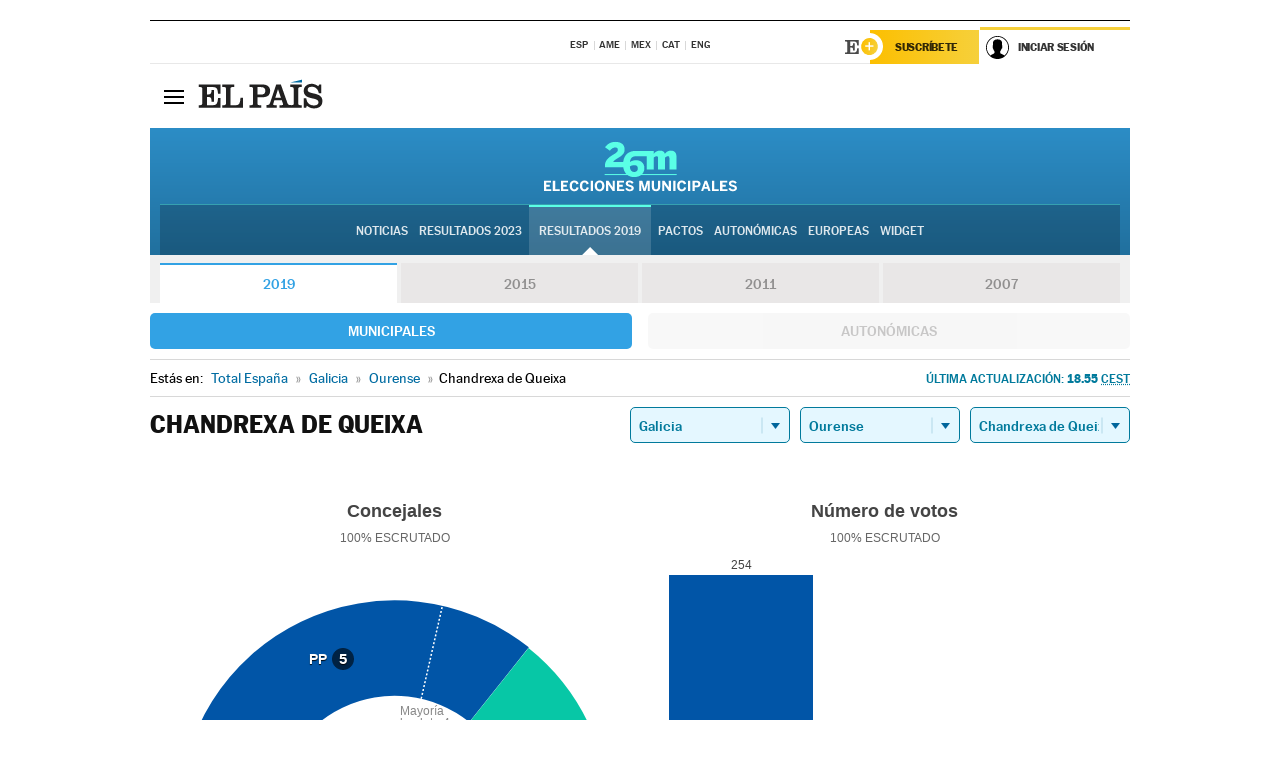

--- FILE ---
content_type: application/x-javascript
request_url: https://resultados.elpais.com/elecciones/2019/municipales/11/32/29.js2
body_size: -90
content:
EPETjsonElectionsCallback({"nombre_disputado":"concejales","ts":"1558964417","tipo_sitio":"5","convocatoria":"2019","resultados":{"partido":[{"votos_porciento":"65.3","votos_numero":"254","electos":"5","id_partido":"1017600","nombre":"PP"},{"votos_porciento":"19.02","votos_numero":"74","electos":"1","id_partido":"1030765","nombre":"MAREAS LOCAIS"},{"votos_porciento":"15.42","votos_numero":"60","electos":"1","id_partido":"1019649","nombre":"PSdeG-PSOE"}],"numero_partidos":"3"},"porciento_escrutado":"100","votos":{"abstenciones":{"porcentaje":"11.31","cantidad":"50"},"blancos":{"porcentaje":"0.26","cantidad":"1"},"nulos":{"porcentaje":"0.77","cantidad":"3"},"contabilizados":{"porcentaje":"88.69","cantidad":"392"}},"num_a_elegir":"7","nombre_lugar":"Ayuntamiento","id":"11_32_29","nombre_sitio":"Chandrexa de Queixa"});

--- FILE ---
content_type: application/x-javascript
request_url: https://resultados.elpais.com/elecciones/2019/municipales/11/32/29.js2
body_size: 34
content:
EPETjsonElectionsCallback({"nombre_disputado":"concejales","ts":"1558964417","tipo_sitio":"5","convocatoria":"2019","resultados":{"partido":[{"votos_porciento":"65.3","votos_numero":"254","electos":"5","id_partido":"1017600","nombre":"PP"},{"votos_porciento":"19.02","votos_numero":"74","electos":"1","id_partido":"1030765","nombre":"MAREAS LOCAIS"},{"votos_porciento":"15.42","votos_numero":"60","electos":"1","id_partido":"1019649","nombre":"PSdeG-PSOE"}],"numero_partidos":"3"},"porciento_escrutado":"100","votos":{"abstenciones":{"porcentaje":"11.31","cantidad":"50"},"blancos":{"porcentaje":"0.26","cantidad":"1"},"nulos":{"porcentaje":"0.77","cantidad":"3"},"contabilizados":{"porcentaje":"88.69","cantidad":"392"}},"num_a_elegir":"7","nombre_lugar":"Ayuntamiento","id":"11_32_29","nombre_sitio":"Chandrexa de Queixa"});

--- FILE ---
content_type: application/x-javascript;charset=utf-8
request_url: https://smetrics.elpais.com/id?d_visid_ver=5.5.0&d_fieldgroup=A&mcorgid=2387401053DB208C0A490D4C%40AdobeOrg&mid=06764710828492397246807693712135711980&ts=1768614746762
body_size: -39
content:
{"mid":"06764710828492397246807693712135711980"}

--- FILE ---
content_type: application/x-javascript
request_url: https://resultados.elpais.com/elecciones/2015/municipales/11/32/29.js2
body_size: 88
content:
EPETjsonElectionsCallback({"nombre_disputado":"concejales","ts":"0","tipo_sitio":"5","convocatoria":"2015","resultados":{"partido":[{"votos_porciento":"69.73","votos_numero":"288","electos":"5","id_partido":"4252","nombre":"PP"},{"votos_porciento":"29.78","votos_numero":"123","electos":"2","id_partido":"4189","nombre":"PSdeG-P.S.O.E."}],"numero_partidos":"2"},"porciento_escrutado":"100","votos":{"abstenciones":{"porcentaje":"16.37","cantidad":"82"},"blancos":{"porcentaje":"0.48","cantidad":"2"},"nulos":{"porcentaje":"1.43","cantidad":"6"},"contabilizados":{"porcentaje":"83.63","cantidad":"419"}},"num_a_elegir":"7","nombre_lugar":"Ayuntamiento","id":"11_32_29","nombre_sitio":"Chandrexa de Queixa"});